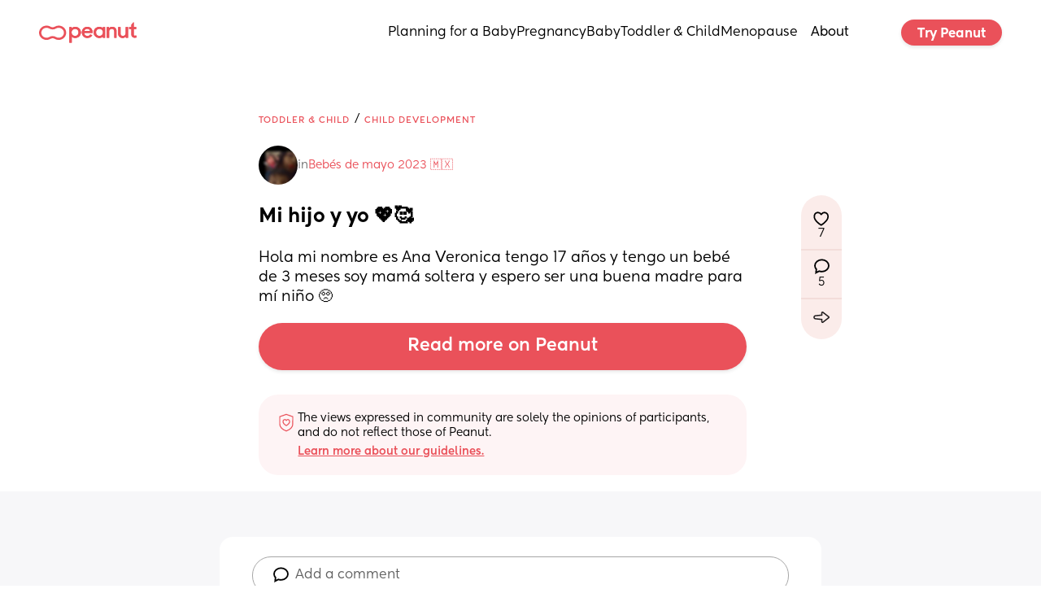

--- FILE ---
content_type: text/html; charset=utf-8
request_url: https://www.google.com/recaptcha/api2/aframe
body_size: 246
content:
<!DOCTYPE HTML><html><head><meta http-equiv="content-type" content="text/html; charset=UTF-8"></head><body><script nonce="o4mjif-3-09170_Ma70Mhg">/** Anti-fraud and anti-abuse applications only. See google.com/recaptcha */ try{var clients={'sodar':'https://pagead2.googlesyndication.com/pagead/sodar?'};window.addEventListener("message",function(a){try{if(a.source===window.parent){var b=JSON.parse(a.data);var c=clients[b['id']];if(c){var d=document.createElement('img');d.src=c+b['params']+'&rc='+(localStorage.getItem("rc::a")?sessionStorage.getItem("rc::b"):"");window.document.body.appendChild(d);sessionStorage.setItem("rc::e",parseInt(sessionStorage.getItem("rc::e")||0)+1);localStorage.setItem("rc::h",'1768513427041');}}}catch(b){}});window.parent.postMessage("_grecaptcha_ready", "*");}catch(b){}</script></body></html>

--- FILE ---
content_type: application/javascript; charset=utf-8
request_url: https://www.peanut-app.io/assets/wwElement-BPUzrAJJ.js
body_size: 3941
content:
import{_ as k,r as E,c as g,o as l,b as _,f as x,h as u,d as f,i as M,w as F,T as N,j as U,y as V,k as O,z,x as X,A,q as H,p as y,l as q,s as j,B as P,C as G,D as J,n as Z,E as W,m as B,g as K}from"./53b48eb5-76d0-4f6e-8e5c-efb07e5df311-BZpbDEvj.js";const Q={props:{content:{type:Object,required:!0},wwFrontState:{type:Object,required:!0}},data(){return{dropdownSize:0}},setup(t){const e=wwLib.getFrontDocument().querySelector("#app"),o=O(()=>!1),i=z("triggerElement");z("dropdownElement");const r=wwLib.wwUtils.getUid(),n=X("__ww-dropdown_registerAsChild",()=>{}),d=X("__ww-dropdown_unregisterAsChild",()=>{}),a=[r];P("__ww-dropdown_registerAsChild",s=>{a.includes(s)||a.push(s),n(s)}),P("__ww-dropdown_unregisterAsChild",s=>{const c=a.indexOf(s);c!==-1&&a.splice(c,1),d(s)}),A(()=>{n(r)}),H(()=>{d(r)});const h=y({}),w=()=>{if(!(i!=null&&i.value))return;const s=i.value.getBoundingClientRect();h.value={left:s.left,right:s.right,top:s.top,bottom:s.bottom,width:s.width,height:s.height}};function I(s){if(t.content.disabled||t.content.triggerType==="hover"&&t.wwFrontState.screenSize==="default")return;const c=s.target.closest("[data-trigger-uid]");if(c){const R=c.getAttribute("data-trigger-uid");if(a.includes(R))return}const m=s.target.closest("[data-dropdown-uid]");if(m){const R=m.getAttribute("data-dropdown-uid");if(a.includes(R))return}L.value=!1}const L=y(!1),v=O(()=>L.value||t.content.forceDisplayEditor&&o.value),T=y(v.value),S=y(!v.value),C=y(null);let b=null,p=[];function Y(s){p=[];let c=s.parentNode;for(;c&&c!==wwLib.getFrontDocument().body;){const m=wwLib.getFrontWindow().getComputedStyle(c);/(auto|scroll|overlay)/.test(m.overflow+m.overflowY+m.overflowX)&&p.push(c),c=c.parentNode}p.push(wwLib.getFrontWindow())}function $(){w(),wwLib.getFrontDocument().addEventListener("click",I),b=new ResizeObserver(s=>{const c=s[0];h.value.width=c.contentRect.width,h.value.height=c.contentRect.height}),b.observe(i.value),Y(i.value),p.forEach(s=>{s.addEventListener("scroll",w,{passive:!0}),wwLib.getFrontWindow().addEventListener("resize",w)})}function D(){wwLib.getFrontDocument().removeEventListener("click",I),b==null||b.disconnect(),p.forEach(s=>{s.removeEventListener("scroll",w),wwLib.getFrontWindow().removeEventListener("resize",w)}),p=[]}return q(v,s=>{s?($(),S.value=!1,j(()=>{T.value=!0})):(D(),T.value=!1,j(()=>{setTimeout(()=>{S.value=!0},250)}))}),A(()=>{v.value&&$()}),H(()=>{D(),clearTimeout(C.value)}),q(()=>t.content.triggerType,(s,c)=>{s!==c&&(L.value=!1,clearTimeout(C.value))}),{appDiv:e,synchronizeTriggerBox:w,triggerBox:h,isOpened:L,timeoutId:C,isEditing:o,isDisplayed:v,delayedIsClosed:S,delayedIsOpen:T,id:r}},computed:{style(){const t={},e=this.content.position,o=this.content.alignment,i=this.content.offsetX!==void 0?this.content.offsetX:"0px",r=this.content.offsetY!==void 0?this.content.offsetY:"0px";switch(e){case"top":t.bottom=`calc(100% - ${this.triggerBox.bottom}px + ${this.triggerBox.height}px + ${r})`;break;case"bottom":t.top=`calc(${this.triggerBox.top}px + ${this.triggerBox.height}px + ${r})`;break;case"left":t.right=`calc(100% - ${this.triggerBox.right}px + ${this.triggerBox.width}px + ${i})`;break;case"right":t.left=`calc(${this.triggerBox.left}px + ${this.triggerBox.width}px + ${i})`;break}if(this.content.animated)switch(e){case"top":t["--slideOriginY"]=r;break;case"bottom":t["--slideOriginY"]=`calc(-1 * ${r})`,t["--slideOriginX"]="0px";break;case"left":t["--slideOriginX"]=i,t["--slideOriginY"]="0px";break;case"right":t["--slideOriginX"]=`calc(-1 * ${i})`,t["--slideOriginY"]="0px";break}switch(o){case"start":e==="top"||e==="bottom"?(this.content.animated&&(t["--transformOrigin"]=this.getOppositeSide(e)+" left"),t.left=`calc(${i} + ${this.triggerBox.left}px)`,t["--slideOriginX"]="-"+i):(this.content.animated&&(t["--transformOrigin"]="top "+this.getOppositeSide(e)),t.top=`calc(${this.triggerBox.top}px + ${r})`);break;case"center":e==="top"||e==="bottom"?(this.content.animated&&(t["--transformOrigin"]=this.getOppositeSide(e)+" center"),t.left=`calc(${i} + ${this.triggerBox.left}px)`,t.transform=`translateX( calc(-50% + (${this.triggerBox.width}px / 2) + ${i}))`,t["--slideOriginX"]="0px"):(this.content.animated&&(t["--transformOrigin"]="center "+this.getOppositeSide(e)),t.top=`calc(${this.triggerBox.top}px + ${r})`,t.transform=`translateY(calc(-50% + (${this.triggerBox.height}px / 2) + ${r}))`,t["--slideOriginY"]=`calc(-0.5 * ((${this.triggerBox.width}px / 2) + ${i}))`);break;case"end":e==="top"||e==="bottom"?(this.content.animated&&(t["--transformOrigin"]="center"),t.right=`calc(100% - ${this.triggerBox.right}px + ${i})`,t["--slideOriginX"]=i):(this.content.animated&&(t["--transformOrigin"]="bottom "+this.getOppositeSide(e)),t.bottom=`calc(100% - ${this.triggerBox.bottom}px + ${r})`);break}return t["z-index"]=this.content.dropdownZIndex||"unset",t}},methods:{handleClick(){(this.content.triggerType==="click"||this.wwFrontState.screenSize!=="default"&&!this.isEditing)&&(this.content.disabled||(this.isOpened=!this.isOpened))},closeDropdown(){this.isOpened=!1},handleHoverIn(){this.content.triggerType==="hover"&&this.wwFrontState.screenSize==="default"&&!this.isEditing&&(clearTimeout(this.timeoutId),this.content.disabled||(this.isOpened=!0))},handleHoverOut(){this.content.triggerType==="hover"&&(this.timeoutId=setTimeout(()=>{this.content.disabled||(this.isOpened=!1)},200))},handleRightClick(){(this.content.triggerType==="right-click"||this.wwFrontState.screenSize!=="default"&&!this.isEditing)&&(this.content.disabled||(this.isOpened=!this.isOpened))},getOppositeSide(t){return{top:"bottom",bottom:"top",left:"right",right:"left"}[t]}}},tt={style:{position:"relative"}},et=["data-trigger-uid"],it=["data-dropdown-uid"];function nt(t,e,o,i,r,n){const d=E("wwLayout");return l(),g("div",tt,[_("div",{ref:"triggerElement",onClick:e[0]||(e[0]=(...a)=>n.handleClick&&n.handleClick(...a)),onMouseenter:e[1]||(e[1]=(...a)=>n.handleHoverIn&&n.handleHoverIn(...a)),onMouseleave:e[2]||(e[2]=(...a)=>n.handleHoverOut&&n.handleHoverOut(...a)),onContextmenu:e[3]||(e[3]=M((...a)=>n.handleRightClick&&n.handleRightClick(...a),["prevent"])),"data-trigger-uid":i.id},[f(d,{class:"layout content-layout",path:"triggerLayout"})],40,et),i.delayedIsClosed?u("",!0):(l(),x(V,{key:0,to:i.appDiv},[_("div",{style:U(n.style),class:"dropdown","ww-responsive":"dropdown",ref:"dropdownElement","data-dropdown-uid":i.id},[_("div",{onMouseenter:e[4]||(e[4]=(...a)=>n.handleHoverIn&&n.handleHoverIn(...a)),onMouseleave:e[5]||(e[5]=(...a)=>n.handleHoverOut&&n.handleHoverOut(...a))},[f(N,{name:o.content.animated?"slide":""},{default:F(()=>[i.delayedIsOpen?(l(),x(d,{key:0,path:"dropdownLayout"})):u("",!0)]),_:1},8,["name"])],32)],12,it)],8,["to"]))])}const Et=k(Q,[["render",nt],["__scopeId","data-v-23eae9d7"]]),st={props:{content:{type:Object,required:!0},uid:{type:String,required:!0},wwElementState:{type:Object,required:!0}},data(){return{editLayout:!1}},emits:["update:content:effect","trigger-event","add-state","remove-state"],setup(t){const{value:e,setValue:o}=wwLib.wwVariable.useComponentVariable({uid:t.uid,name:"value",type:"boolean",defaultValue:O(()=>t.content.value===void 0?!1:t.content.value)});return{variableValue:e,setValue:o}},computed:{isEditing(){return!1},value(){return!!this.variableValue}},watch:{"content.value"(t){t=!!t,t!==this.value&&(this.setValue(t),this.$emit("trigger-event",{name:"initValueChange",event:{value:t}}))},isEditing(){this.editLayout=!1}},mounted(){this.editLayout=!1},beforeUnmount(){this.editLayout=!1},methods:{handleManualInput(t){if(this.isEditing)return;const e=!this.value;this.setValue(e),this.$emit("trigger-event",{name:"change",event:{domEvent:t,value:e}})},toggleEdit(){this.editLayout=!this.editLayout}}},rt={class:"ww-expand"},ot={key:0,class:"unactive-toggle"},at={key:0,class:"label unactive label-xs normal"},ct={key:1,class:"active-toggle"},lt={key:0,class:"label active label-xs normal"},dt={class:"content"},ut={key:0,class:"label content label-xs normal"};function ht(t,e,o,i,r,n){const d=E("wwLayout"),a=E("wwExpandTransition");return l(),g("div",rt,[_("div",{class:"toggle-container",onClick:e[0]||(e[0]=h=>n.handleManualInput(h))},[!n.value||r.editLayout?(l(),g("div",ot,[r.editLayout?(l(),g("div",at,"closed")):u("",!0),f(d,{class:"layout toggle-layout",path:"activeToggleLayout"})])):u("",!0),n.value||r.editLayout?(l(),g("div",ct,[r.editLayout?(l(),g("div",lt,"opened")):u("",!0),f(d,{class:"layout toggle-layout",path:"toggleLayout"})])):u("",!0)]),f(a,null,{default:F(()=>[G(_("div",dt,[r.editLayout?(l(),g("div",ut,"content")):u("",!0),f(d,{class:"layout content-layout",path:"contentLayout"})],512),[[J,n.value||n.isEditing]])]),_:1})])}const Lt=k(st,[["render",ht],["__scopeId","data-v-7a0a385c"]]),gt=/.*?src="(.*?)"/gim,ft=/.*?charset="(.*?)"/gim,wt=/<script.*>(.*)<\/script>/gim,pt={props:{content:{type:Object,required:!0},uid:{type:String,required:!0}},emits:["update:content"],data(){return{reset:!1}},computed:{isEditing(){return!1},source(){return this.reset?null:this.content.source?this.content.source:null},scripts(){return typeof this.content.source!="string"?[]:[...this.content.source.matchAll(/<script.*?>.*?<\/script>/gim)].map(e=>e[0]).map(e=>{const o=new RegExp(gt).exec(e),i=new RegExp(ft).exec(e),r=new RegExp(wt).exec(e);return{src:o&&o[1],charset:i&&i[1],async:e.includes(" async"),content:r&&r[1],attributes:{"ww-html-uid":this.uid}}})}},mounted(){this.init(),wwLib.getFrontWindow().addEventListener("resize",this.reinit)},watch:{scripts(){this.init()},isEditing(t){t||this.init()}},methods:{async init(){try{await this.loadScripts(),this.executeJavascript()}catch(t){wwLib.wwLog.error(t,"error")}},async loadScripts(){if(!window.__WW_IS_PRERENDER__)return wwLib.getFrontDocument().head.querySelectorAll(`script[ww-html-uid="${this.uid}"]`).forEach(t=>t.remove()),Promise.all(this.scripts.filter(t=>t.src).map(t=>wwLib.wwUtils.addScriptToHead({link:t.src,async:t.async,charset:t.charset,attributes:t.attributes},!0)))},executeJavascript(){window.__WW_IS_PRERENDER__||this.scripts.filter(t=>t.content).forEach(t=>{new Function(t.content)()})},reinit(){this.content.refreshOnResize&&(this.reset=!0,this.$nextTick(()=>{this.reset=!1,this.init()}))}},beforeUnmount(){wwLib.getFrontWindow().removeEventListener("resize",this.reinit)}},mt=["innerHTML"];function vt(t,e,o,i,r,n){return l(),g("div",{ref:"html",class:Z(["ww-html",{isEditing:n.isEditing}])},[n.source?(l(),g("div",{key:0,class:"html-holder",innerHTML:n.source},null,8,mt)):u("",!0)],2)}const Ot=k(pt,[["render",vt],["__scopeId","data-v-b9c53045"]]),bt={center:"center",right:"flex-end",left:"flex-start",justify:"center"},yt={props:{content:{type:Object,required:!0},wwFrontState:{type:Object,required:!0},wwElementState:{type:Object,required:!0}},emits:["update:content","update:content:effect","change-menu-visibility","change-borders-style","add-state","remove-state","trigger-event"],setup(t){const{hasLink:e,tag:o,properties:i}=wwLib.wwElement.useLink({isDisabled:O(()=>t.content.disabled)});return{hasLink:e,linkTag:o,properties:i}},data(){return{isReallyFocused:!1}},computed:{buttonStyle(){return{justifyContent:bt[this.content["_ww-text_textAlign"]]||"center"}},isEditing(){return!1},tag(){return this.isEditing?"div":this.hasLink?this.linkTag:this.content.buttonType==="submit"||this.content.buttonType==="reset"||this.content.buttonType==="button"?"button":"div"},buttonType(){return this.isEditing||this.hasLink?"":this.content.buttonType==="submit"||this.content.buttonType==="reset"||this.content.buttonType==="button"?this.content.buttonType:""},text(){return this.wwElementState.props.text},isFocused(){return this.isReallyFocused}},watch:{"content.disabled":{immediate:!0,handler(t){t?this.$emit("add-state","disabled"):this.$emit("remove-state","disabled")}},isReallyFocused(t,e){t&&!e?this.$emit("trigger-event",{name:"focus"}):!t&&e&&this.$emit("trigger-event",{name:"blur"})},isFocused:{immediate:!0,handler(t){t?this.$emit("add-state","focus"):this.$emit("remove-state","focus")}}},methods:{onBlur(){this.isReallyFocused=!1}}};function _t(t,e,o,i,r,n){const d=E("wwElement",!0),a=E("wwText");return l(),x(K(n.tag),B({class:["ww-button",{button:n.tag,"-link":i.hasLink&&!n.isEditing}],type:n.buttonType,style:n.buttonStyle,"data-ww-flag":"btn-"+o.content.buttonType,disabled:o.content.disabled},i.properties,{onFocus:e[0]||(e[0]=h=>r.isReallyFocused=!0),onBlur:e[1]||(e[1]=h=>n.onBlur(h))}),{default:F(()=>[o.content.hasLeftIcon&&o.content.leftIcon?(l(),x(d,W(B({key:0},o.content.leftIcon)),null,16)):u("",!0),f(a,{tag:"span",text:n.text},null,8,["text"]),o.content.hasRightIcon&&o.content.rightIcon?(l(),x(d,W(B({key:1},o.content.rightIcon)),null,16)):u("",!0)]),_:1},16,["class","type","style","data-ww-flag","disabled"])}const kt=k(yt,[["render",_t],["__scopeId","data-v-b91f172c"]]);export{Lt as a,Ot as b,kt as c,Et as e};


--- FILE ---
content_type: application/javascript; charset=utf-8
request_url: https://www.peanut-app.io/assets/8cd09d97-f80e-45f4-8d97-cfb97412b47b-RiBy1505.js
body_size: 195
content:
import{a as e}from"./53b48eb5-76d0-4f6e-8e5c-efb07e5df311-BZpbDEvj.js";import{e as c,a,b,c as _}from"./wwElement-BPUzrAJJ.js";import{e as d,a as o,b as t,c as n,d as f,s as m}from"./wwSection-D20AWVtt.js";import{e as w}from"./wwElement-ISaFMVhw.js";import{e as p}from"./wwElement-WnFXH86Z.js";import{e as s}from"./wwElement-BgQYo0yr.js";e.component("wwobject-14723a21-0178-4d92-a7e9-d1dfeaec29a7",c);e.component("wwobject-1b1e2173-9b78-42cc-a8ee-a6167caea340",d);e.component("wwobject-3a7d6379-12d3-4387-98ff-b332bb492a63",o);e.component("wwobject-53401515-b694-4c79-a88d-abeecb1de562",a);e.component("wwobject-59dca300-db78-42e4-a7a6-0cbf22d3cc82",t);e.component("wwobject-6d692ca2-6cdc-4805-aa0c-211102f335d0",b);e.component("wwobject-6f8796b1-8273-498d-95fc-7013b7c63214",_);e.component("wwobject-83d890fb-84f9-4386-b459-fb4be89a8e15",w);e.component("wwobject-9256b033-f4e8-4ab4-adce-dac3a940d7f5",p);e.component("wwobject-b783dc65-d528-4f74-8c14-e27c934c39b1",n);e.component("wwobject-d7904e9d-fc9a-4d80-9e32-728e097879ad",f);e.component("wwobject-f4c24d06-bc88-4b62-add3-4d1f8b42221c",s);e.component("section-99586bd3-2b15-4d6b-a025-6a50d07ca845",m);


--- FILE ---
content_type: image/svg+xml
request_url: https://www.peanut-app.io/icons/comments.svg
body_size: -68
content:
<svg width="15" height="15" viewBox="0 0 15 15" fill="none" xmlns="http://www.w3.org/2000/svg">
<path fill-rule="evenodd" clip-rule="evenodd" d="M1.5 6.44686C1.5 7.69293 1.99487 8.83702 2.81838 9.75492L2.51507 13L5.42871 11.478C6.1823 11.7449 7.00801 11.8937 7.87445 11.8937C11.3958 11.8937 14.25 9.45555 14.25 6.44686C14.25 3.43816 11.3958 1 7.87445 1C4.35419 1 1.5 3.43816 1.5 6.44686Z" stroke="black" stroke-width="1.4"/>
</svg>
